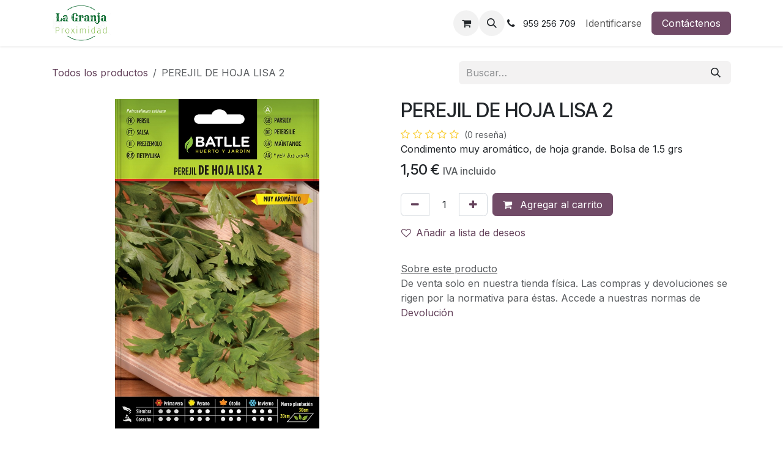

--- FILE ---
content_type: text/html; charset=utf-8
request_url: https://www.lanuevagranja.com/shop/perejil-de-hoja-lisa-2-30409
body_size: 12538
content:

        

<!DOCTYPE html>
<html lang="es-ES" data-website-id="1" data-main-object="product.template(30409,)">
    <head>
        <meta charset="utf-8"/>
        <meta http-equiv="X-UA-Compatible" content="IE=edge"/>
        <meta name="viewport" content="width=device-width, initial-scale=1"/>
        <meta name="generator" content="Odoo"/>
            
        <meta property="og:type" content="website"/>
        <meta property="og:title" content="PEREJIL DE HOJA LISA 2"/>
        <meta property="og:site_name" content="La Nueva Granja"/>
        <meta property="og:url" content="https://www.lanuevagranja.com/shop/perejil-de-hoja-lisa-2-30409"/>
        <meta property="og:image" content="https://www.lanuevagranja.com/web/image/product.template/30409/image_1024?unique=d0bf278"/>
        <meta property="og:description"/>
            
        <meta name="twitter:card" content="summary_large_image"/>
        <meta name="twitter:title" content="PEREJIL DE HOJA LISA 2"/>
        <meta name="twitter:image" content="https://www.lanuevagranja.com/web/image/product.template/30409/image_1024?unique=d0bf278"/>
        <meta name="twitter:site" content="@LaNuevaGranja"/>
        <meta name="twitter:description"/>
        
        <link rel="canonical" href="https://www.lanuevagranja.com/shop/perejil-de-hoja-lisa-2-30409"/>
        
        <link rel="preconnect" href="https://fonts.gstatic.com/" crossorigin=""/>
        <title>PEREJIL DE HOJA LISA 2 | La Nueva Granja</title>
        <link type="image/x-icon" rel="shortcut icon" href="/web/image/website/1/favicon?unique=ca6c761"/>
        <link rel="preload" href="/web/static/src/libs/fontawesome/fonts/fontawesome-webfont.woff2?v=4.7.0" as="font" crossorigin=""/>
        <link type="text/css" rel="stylesheet" href="/web/assets/1/04a96bc/web.assets_frontend.min.css"/>
            <script src="/website/static/src/js/content/cookie_watcher.js"></script>
            <script>
                watch3rdPartyScripts(["youtu.be", "youtube.com", "youtube-nocookie.com", "instagram.com", "instagr.am", "ig.me", "vimeo.com", "dailymotion.com", "dai.ly", "youku.com", "tudou.com", "facebook.com", "facebook.net", "fb.com", "fb.me", "fb.watch", "tiktok.com", "x.com", "twitter.com", "t.co", "googletagmanager.com", "google-analytics.com", "google.com", "google.ad", "google.ae", "google.com.af", "google.com.ag", "google.al", "google.am", "google.co.ao", "google.com.ar", "google.as", "google.at", "google.com.au", "google.az", "google.ba", "google.com.bd", "google.be", "google.bf", "google.bg", "google.com.bh", "google.bi", "google.bj", "google.com.bn", "google.com.bo", "google.com.br", "google.bs", "google.bt", "google.co.bw", "google.by", "google.com.bz", "google.ca", "google.cd", "google.cf", "google.cg", "google.ch", "google.ci", "google.co.ck", "google.cl", "google.cm", "google.cn", "google.com.co", "google.co.cr", "google.com.cu", "google.cv", "google.com.cy", "google.cz", "google.de", "google.dj", "google.dk", "google.dm", "google.com.do", "google.dz", "google.com.ec", "google.ee", "google.com.eg", "google.es", "google.com.et", "google.fi", "google.com.fj", "google.fm", "google.fr", "google.ga", "google.ge", "google.gg", "google.com.gh", "google.com.gi", "google.gl", "google.gm", "google.gr", "google.com.gt", "google.gy", "google.com.hk", "google.hn", "google.hr", "google.ht", "google.hu", "google.co.id", "google.ie", "google.co.il", "google.im", "google.co.in", "google.iq", "google.is", "google.it", "google.je", "google.com.jm", "google.jo", "google.co.jp", "google.co.ke", "google.com.kh", "google.ki", "google.kg", "google.co.kr", "google.com.kw", "google.kz", "google.la", "google.com.lb", "google.li", "google.lk", "google.co.ls", "google.lt", "google.lu", "google.lv", "google.com.ly", "google.co.ma", "google.md", "google.me", "google.mg", "google.mk", "google.ml", "google.com.mm", "google.mn", "google.com.mt", "google.mu", "google.mv", "google.mw", "google.com.mx", "google.com.my", "google.co.mz", "google.com.na", "google.com.ng", "google.com.ni", "google.ne", "google.nl", "google.no", "google.com.np", "google.nr", "google.nu", "google.co.nz", "google.com.om", "google.com.pa", "google.com.pe", "google.com.pg", "google.com.ph", "google.com.pk", "google.pl", "google.pn", "google.com.pr", "google.ps", "google.pt", "google.com.py", "google.com.qa", "google.ro", "google.ru", "google.rw", "google.com.sa", "google.com.sb", "google.sc", "google.se", "google.com.sg", "google.sh", "google.si", "google.sk", "google.com.sl", "google.sn", "google.so", "google.sm", "google.sr", "google.st", "google.com.sv", "google.td", "google.tg", "google.co.th", "google.com.tj", "google.tl", "google.tm", "google.tn", "google.to", "google.com.tr", "google.tt", "google.com.tw", "google.co.tz", "google.com.ua", "google.co.ug", "google.co.uk", "google.com.uy", "google.co.uz", "google.com.vc", "google.co.ve", "google.co.vi", "google.com.vn", "google.vu", "google.ws", "google.rs", "google.co.za", "google.co.zm", "google.co.zw", "google.cat"]);
            </script>
        <script id="web.layout.odooscript" type="text/javascript">
            var odoo = {
                csrf_token: "6900d537f3b7824491bff6d6f9977f38bd1c4b45o1799994284",
                debug: "",
            };
        </script>
        <script type="text/javascript">
            odoo.__session_info__ = {"is_admin": false, "is_system": false, "is_public": true, "is_internal_user": false, "is_website_user": true, "uid": null, "is_frontend": true, "profile_session": null, "profile_collectors": null, "profile_params": null, "show_effect": true, "currencies": {"1": {"symbol": "\u20ac", "position": "after", "digits": [69, 2]}}, "quick_login": true, "bundle_params": {"lang": "es_ES", "website_id": 1}, "test_mode": false, "websocket_worker_version": "saas-18.3-7", "translationURL": "/website/translations", "cache_hashes": {"translations": "d8cb425c2a3b6019f03bdb40c7aeb3e64db0c3e6"}, "recaptcha_public_key": "6Lda2r0kAAAAAI60ylRyR5CPZhHyUlSkPB7Cqp2w", "geoip_country_code": "US", "geoip_phone_code": 1, "lang_url_code": "es_ES", "add_to_cart_action": "stay"};
            if (!/(^|;\s)tz=/.test(document.cookie)) {
                const userTZ = Intl.DateTimeFormat().resolvedOptions().timeZone;
                document.cookie = `tz=${userTZ}; path=/`;
            }
        </script>
        <script type="text/javascript" defer="defer" src="/web/assets/1/ee076d8/web.assets_frontend_minimal.min.js" onerror="__odooAssetError=1"></script>
        <script type="text/javascript" defer="defer" data-src="/web/assets/1/95ec6d0/web.assets_frontend_lazy.min.js" onerror="__odooAssetError=1"></script>
        
            
            <script type="application/ld+json">
{
    "@context": "http://schema.org",
    "@type": "Organization",
    "name": "La Nueva Granja",
    "logo": "https://www.lanuevagranja.com/logo.png?company=1",
    "url": "https://www.lanuevagranja.com"
}
            </script>

             
            <script type="application/ld+json">[
  {
    "@context": "https://schema.org",
    "@type": "Product",
    "name": "PEREJIL DE HOJA LISA 2",
    "url": "https://www.lanuevagranja.com/shop/perejil-de-hoja-lisa-2-30409#attribute_values=10,8",
    "image": "https://www.lanuevagranja.com/web/image/product.product/30415/image_1920?unique=d0bf278",
    "offers": {
      "@type": "Offer",
      "price": 1.5,
      "priceCurrency": "EUR",
      "availability": "https://schema.org/OutOfStock"
    }
  }
]</script>
                    <script>
                        
            
                if (!window.odoo) {
                    window.odoo = {};
                }
                odoo.__session_info__ = odoo.__session_info__ || {
                    websocket_worker_version: "saas-18.3-7"
                }
                odoo.__session_info__ = Object.assign(odoo.__session_info__, {
                    livechatData: {
                        isAvailable: true,
                        can_load_livechat: true,
                        serverUrl: "https://www.lanuevagranja.com",
                        options: {"header_background_color": "#2e6c14", "button_background_color": "#448741", "title_color": "#FFFFFF", "button_text_color": "#FFFFFF", "button_text": "\u00bfTiene alguna pregunta? Chatee con nosotros.", "input_placeholder": "Antes de nada, d\u00e9jame decirte que est\u00e1s en una tienda \u00a1real! Pregunta, por favor", "default_message": "Hola, \u00bfc\u00f3mo puedo ayudarle?", "channel_name": "La Granja Bot", "channel_id": 1, "default_username": "Visitante"},
                    },
                    test_mode: false,
                });
            
                    </script>
        <meta name="msvalidate.01" content="256A10E5DA5BE8797D535EC803E6E06D" <script async src="https://pagead2.googlesyndication.com/pagead/js/adsbygoogle.js?client=ca-pub-9322003274805338" crossorigin="anonymous"></script>

    </head>
    <body>



        <div id="wrapwrap" class="   ">
            <a class="o_skip_to_content btn btn-primary rounded-0 visually-hidden-focusable position-absolute start-0" href="#wrap">Ir al contenido</a>
                <header id="top" data-anchor="true" data-name="Header" data-extra-items-toggle-aria-label="Botón de elementos adicionales" class="   o_header_standard" style=" ">
                    
    <nav data-name="Navbar" aria-label="Main" class="navbar navbar-expand-lg navbar-light o_colored_level o_cc d-none d-lg-block shadow-sm ">
        

            <div id="o_main_nav" class="o_main_nav container">
                
    <a data-name="Navbar Logo" href="/" class="navbar-brand logo me-4">
            
            <span role="img" aria-label="Logo of La Nueva Granja" title="La Nueva Granja"><img src="/web/image/website/1/logo/La%20Nueva%20Granja?unique=ca6c761" class="img img-fluid" width="95" height="40" alt="La Nueva Granja" loading="lazy"/></span>
        </a>
    
                
    <ul role="menu" id="top_menu" class="nav navbar-nav top_menu o_menu_loading  me-auto ">
        

                    
                
    </ul>
                
                <ul class="navbar-nav align-items-center gap-2 flex-shrink-0 justify-content-end ps-3">
                    
        
            <li class=" divider d-none"></li> 
            <li class="o_wsale_my_cart  ">
                <a href="/shop/cart" aria-label="Cesta del comercio electrónico" class="o_navlink_background btn position-relative rounded-circle p-1 text-center text-reset">
                    <div class="">
                        <i class="fa fa-shopping-cart fa-stack"></i>
                        <sup class="my_cart_quantity badge bg-primary position-absolute top-0 end-0 mt-n1 me-n1 rounded-pill d-none" data-order-id="">0</sup>
                    </div>
                </a>
            </li>
        
        
            <li class="o_wsale_my_wish d-none  o_wsale_my_wish_hide_empty">
                <a href="/shop/wishlist" class="o_navlink_background btn position-relative rounded-circle p-1 text-center text-reset">
                    <div class="">
                        <i class="fa fa-1x fa-heart fa-stack"></i>
                        <sup class="my_wish_quantity o_animate_blink badge bg-primary position-absolute top-0 end-0 mt-n1 me-n1 rounded-pill">0</sup>
                    </div>
                </a>
            </li>
        
                    
        <li class="">
                <div class="modal fade css_editable_mode_hidden" id="o_search_modal" aria-hidden="true" tabindex="-1">
                    <div class="modal-dialog modal-lg pt-5">
                        <div class="modal-content mt-5">
    <form method="get" class="o_searchbar_form s_searchbar_input " action="/website/search" data-snippet="s_searchbar_input">
            <div role="search" class="input-group input-group-lg">
        <input type="search" name="search" class="search-query form-control oe_search_box border border-end-0 p-3 border-0 bg-light" placeholder="Buscar…" data-search-type="all" data-limit="5" data-display-image="true" data-display-description="true" data-display-extra-link="true" data-display-detail="true" data-order-by="name asc"/>
        <button type="submit" aria-label="Buscar" title="Buscar" class="btn oe_search_button border border-start-0 px-4 bg-o-color-4">
            <i class="oi oi-search"></i>
        </button>
    </div>

            <input name="order" type="hidden" class="o_search_order_by" value="name asc"/>
            
    
        </form>
                        </div>
                    </div>
                </div>
                <a data-bs-target="#o_search_modal" data-bs-toggle="modal" role="button" title="Buscar" href="#" class="btn rounded-circle p-1 lh-1 o_navlink_background text-reset o_not_editable">
                    <i class="oi oi-search fa-stack lh-lg"></i>
                </a>
        </li>
                    
        <li class="">
                <div data-name="Text" class="s_text_block ">
                    
                        <i class="fa fa-1x fa-fw fa-phone me-1"></i>&nbsp;<span class="o_force_ltr"><small>959 256 709</small></span></div>
        </li>
                    
                    
                    
            <li class=" o_no_autohide_item">
                <a href="/web/login" class="o_nav_link_btn nav-link border px-3">Identificarse</a>
            </li>
                    
        
        
                    
    <div class="oe_structure oe_structure_solo ">
      <section class="s_text_block o_colored_level oe_unremovable oe_unmovable" data-snippet="s_text_block" data-name="Text" style="background-image: none;">
        <div class="container">
          <a href="/contactus" class="btn btn-primary btn_cta oe_unremovable btn_ca w-100 w-100" data-bs-original-title="" title=""><span data-o-link-zws="start" contenteditable="false">​</span>Contáctenos</a>
        </div>
      </section>
    </div>
                </ul>
            </div>
        
    </nav>
    <nav data-name="Navbar" aria-label="Mobile" class="navbar  navbar-light o_colored_level o_cc o_header_mobile d-block d-lg-none shadow-sm ">
        

        <div class="o_main_nav container flex-wrap justify-content-between">
            <div class="d-flex flex-grow-1">
                
    <a data-name="Navbar Logo" href="/" class="navbar-brand logo ">
            
            <span role="img" aria-label="Logo of La Nueva Granja" title="La Nueva Granja"><img src="/web/image/website/1/logo/La%20Nueva%20Granja?unique=ca6c761" class="img img-fluid" width="95" height="40" alt="La Nueva Granja" loading="lazy"/></span>
        </a>
    
                <ul class="o_header_mobile_buttons_wrap navbar-nav d-flex flex-row align-items-center gap-2 mb-0 ms-auto">
        
            <li class=" divider d-none"></li> 
            <li class="o_wsale_my_cart  ">
                <a href="/shop/cart" aria-label="Cesta del comercio electrónico" class="o_navlink_background_hover btn position-relative rounded-circle border-0 p-1 text-reset">
                    <div class="">
                        <i class="fa fa-shopping-cart fa-stack"></i>
                        <sup class="my_cart_quantity badge bg-primary position-absolute top-0 end-0 mt-n1 me-n1 rounded-pill d-none" data-order-id="">0</sup>
                    </div>
                </a>
            </li>
        
        
            <li class="o_wsale_my_wish d-none  o_wsale_my_wish_hide_empty">
                <a href="/shop/wishlist" class="o_navlink_background_hover btn position-relative rounded-circle border-0 p-1 text-reset">
                    <div class="">
                        <i class="fa fa-1x fa-heart fa-stack"></i>
                        <sup class="my_wish_quantity o_animate_blink badge bg-primary position-absolute top-0 end-0 mt-n1 me-n1">0</sup>
                    </div>
                </a>
            </li>
        </ul>
            </div>
            <button class="nav-link btn p-2 o_not_editable" type="button" data-bs-toggle="offcanvas" data-bs-target="#top_menu_collapse_mobile" aria-controls="top_menu_collapse_mobile" aria-expanded="false" aria-label="Intercambiar navegación">
                <span class="navbar-toggler-icon"></span>
            </button>
            <div id="top_menu_collapse_mobile" class="offcanvas offcanvas-end o_navbar_mobile">
                <div class="offcanvas-header justify-content-end o_not_editable">
                    <button type="button" class="nav-link btn-close" data-bs-dismiss="offcanvas" aria-label="Cerrar"></button>
                </div>
                <div class="offcanvas-body d-flex flex-column justify-content-between h-100 w-100 pt-0">
                    <ul class="navbar-nav">
                        
                        
        <li class="">
    <form method="get" class="o_searchbar_form s_searchbar_input " action="/website/search" data-snippet="s_searchbar_input">
            <div role="search" class="input-group mb-3">
        <input type="search" name="search" class="search-query form-control oe_search_box rounded-start-pill text-bg-light ps-3 border-0 bg-light" placeholder="Buscar…" data-search-type="all" data-limit="0" data-display-image="true" data-display-description="true" data-display-extra-link="true" data-display-detail="true" data-order-by="name asc"/>
        <button type="submit" aria-label="Buscar" title="Buscar" class="btn oe_search_button rounded-end-pill bg-o-color-3 pe-3">
            <i class="oi oi-search"></i>
        </button>
    </div>

            <input name="order" type="hidden" class="o_search_order_by" value="name asc"/>
            
    
        </form>
        </li>
                        
    <ul role="menu" class="nav navbar-nav top_menu  o_mega_menu_is_offcanvas mx-n3  ">
        

                            
                        
    </ul>
                        
        <li class="">
                <div data-name="Text" class="s_text_block mt-2">
                    
                        <i class="fa fa-1x fa-fw fa-phone me-1"></i>&nbsp;<span class="o_force_ltr"><small>959 256 709</small></span></div>
        </li>
                        
                    </ul>
                    <ul class="navbar-nav gap-2 mt-3 w-100">
                        
                        
            <li class=" o_no_autohide_item">
                <a href="/web/login" class="nav-link o_nav_link_btn w-100 border text-center">Identificarse</a>
            </li>
                        
        
        
                        
    <div class="oe_structure oe_structure_solo ">
      <section class="s_text_block o_colored_level oe_unremovable oe_unmovable" data-snippet="s_text_block" data-name="Text" style="background-image: none;">
        <div class="container">
          <a href="/contactus" class="btn btn-primary btn_cta oe_unremovable btn_ca w-100 w-100 w-100" data-bs-original-title="" title=""><span data-o-link-zws="start" contenteditable="false">​</span>Contáctenos</a>
        </div>
      </section>
    </div>
                    </ul>
                </div>
            </div>
        </div>
    
    </nav>
    
        </header>
                <main>
                    
            <div id="wrap" class="js_sale o_wsale_product_page ecom-zoomable zoomodoo-next" data-ecom-zoom-auto="1">
                <div class="oe_structure oe_empty oe_structure_not_nearest" id="oe_structure_website_sale_product_1" data-editor-message="DROP BUILDING BLOCKS HERE TO MAKE THEM AVAILABLE ACROSS ALL PRODUCTS"></div>
  <section id="product_detail" class="oe_website_sale container my-3 my-lg-4 " data-view-track="1" data-product-tracking-info="{&#34;item_id&#34;: &#34;8414934298112&#34;, &#34;item_name&#34;: &#34;PEREJIL DE HOJA LISA 2&#34;, &#34;item_category&#34;: &#34;All&#34;, &#34;currency&#34;: &#34;EUR&#34;, &#34;price&#34;: 1.5}">
                    <div class="row align-items-center">
                        <div class="col d-flex align-items-center order-1 order-lg-0">
                            <ol class="o_wsale_breadcrumb breadcrumb p-0 mb-4 m-lg-0">
                                <li class="o_not_editable breadcrumb-item d-none d-lg-inline-block">
                                    <a href="/shop">
                                        <i class="oi oi-chevron-left d-lg-none me-1" role="presentation"></i>Todos los productos
                                    </a>
                                </li>
                                <li class="o_not_editable breadcrumb-item d-lg-none">
                                    <a class="py-2 py-lg-0" href="/shop">
                                        Todos los productos
                                    </a>
                                </li>
                                <li class="breadcrumb-item d-none d-lg-inline-block active">
                                    <span>PEREJIL DE HOJA LISA 2</span>
                                </li>
                            </ol>
                        </div>
                        <div class="col-lg-6 col-xl-5 col-xxl-4 d-flex align-items-center">
                            <div class="d-flex justify-content-between w-100">
    <form method="get" class="o_searchbar_form s_searchbar_input o_wsale_products_searchbar_form me-auto flex-grow-1 mb-4 mb-lg-0" action="/shop" data-snippet="s_searchbar_input">
            <div role="search" class="input-group me-sm-2">
        <input type="search" name="search" class="search-query form-control oe_search_box border-0 text-bg-light border-0 bg-light" placeholder="Buscar…" data-search-type="products" data-limit="5" data-display-image="true" data-display-description="true" data-display-extra-link="true" data-display-detail="true" data-order-by="name asc"/>
        <button type="submit" aria-label="Buscar" title="Buscar" class="btn oe_search_button btn btn-light">
            <i class="oi oi-search"></i>
        </button>
    </div>

            <input name="order" type="hidden" class="o_search_order_by" value="name asc"/>
            
        
        </form>
        <div class="o_pricelist_dropdown dropdown d-none">
            
                <a role="button" href="#" data-bs-toggle="dropdown" class="dropdown-toggle btn px-2">
                    <small class="d-none d-md-inline opacity-75">Lista de precios:</small>
                    <span class="d-none d-md-inline">Tarifa pública</span>
                    <span class="d-md-none">Lista de precios</span>
                </a>
                <div class="dropdown-menu" role="menu">
                </div>
            
        </div>
                            </div>
                        </div>
                    </div>
                    <div class="row" id="product_detail_main" data-name="Product Page" data-image_width="50_pc" data-image_layout="carousel">
                        <div class="col-lg-6 mt-lg-4 o_wsale_product_images position-relative" data-image-amount="1">
        <div id="o-carousel-product" class=" carousel slide position-sticky mb-3 overflow-hidden" data-name="Carrusel del Producto">
            <div class="o_carousel_product_outer carousel-outer position-relative d-flex align-items-center w-100 overflow-hidden">
                <div class="carousel-inner h-100">
                        <div class="carousel-item h-100 text-center active">
        <div class="position-relative d-inline-flex overflow-hidden m-auto h-100">
            <span class="o_ribbon d-none z-1" style=""></span>
            <div name="o_img_with_max_suggested_width" class="d-flex align-items-start justify-content-center h-100 oe_unmovable"><img src="/web/image/product.product/30415/image_1024/PEREJIL%20DE%20HOJA%20LISA%202?unique=d0bf278" class="img img-fluid oe_unmovable product_detail_img mh-100" alt="PEREJIL DE HOJA LISA 2" data-zoom="1" data-zoom-image="/web/image/product.product/30415/image_1920/PEREJIL%20DE%20HOJA%20LISA%202?unique=d0bf278" loading="lazy"/></div>
        </div>
                        </div>
                </div>
            </div>
        </div>
                        </div>
                        <div id="product_details" class="col-lg-6 mt-md-4">
                            <h1 class="h3">PEREJIL DE HOJA LISA 2</h1>
                                <a href="#o_product_page_reviews" class="o_product_page_reviews_link text-decoration-none">
        <div class="o_website_rating_static">
                    <i class="fa fa-star-o" role="img"></i>
                    <i class="fa fa-star-o" role="img"></i>
                    <i class="fa fa-star-o" role="img"></i>
                    <i class="fa fa-star-o" role="img"></i>
                    <i class="fa fa-star-o" role="img"></i>
                <small class="text-muted ms-1">
                    (0 reseña)
                </small>
        </div>
                                </a>
                            <div class="oe_structure" placeholder="Una descripción detallada y con formato para promocionar su producto en esta página. Use &#39;/&#39; para explorar más funciones."><div data-oe-version="2.0">Condimento muy aromático, de hoja grande. Bolsa de 1.5 grs</div></div>
                            <form>
                                <input type="hidden" name="csrf_token" value="6900d537f3b7824491bff6d6f9977f38bd1c4b45o1799994284"/>
                                <div class="js_product js_main_product mb-3">
                                    <div>
        <div name="product_price" class="product_price mt-2 mb-3 d-inline-block">
            <div name="product_price_container" class="css_editable_mode_hidden h4">
                <span class="oe_price" style="white-space: nowrap;" data-oe-type="monetary" data-oe-expression="combination_info[&#39;price&#39;]"><span class="oe_currency_value">1,50</span> €</span>
                <span style="text-decoration: line-through; white-space: nowrap;" name="product_list_price" class="text-muted oe_default_price ms-1 h5 d-none" data-oe-type="monetary" data-oe-expression="combination_info[&#39;list_price&#39;]"><span class="oe_currency_value">1,50</span> €</span>
        <span class="h6 text-muted">IVA incluido</span>
            </div>
        </div>
        <div id="product_unavailable" class="d-none">
            <br/>
        </div>
                                    </div>
                                    
                                        <input type="hidden" class="o_not_editable product_id" name="product_id" value="30415"/>
                                        <input type="hidden" class="o_not_editable product_template_id" name="product_template_id" value="30409"/>
                                        <input type="hidden" class="product_category_id" name="product_category_id" value="7"/>
                                        <input type="hidden" name="product_type" value="consu"/>
        <ul class="list-unstyled js_add_cart_variants mb-0 flex-column" data-attribute_exclusions="{&#34;exclusions&#34;: {&#34;1280&#34;: [], &#34;1281&#34;: []}, &#34;archived_combinations&#34;: [], &#34;parent_exclusions&#34;: {}, &#34;parent_combination&#34;: [], &#34;parent_product_name&#34;: null, &#34;mapped_attribute_names&#34;: {&#34;1280&#34;: &#34;Especie: Plantas&#34;, &#34;1281&#34;: &#34;Marca: Batlle&#34;}}">

                
                <li data-attribute_id="4" data-attribute_name="Especie" data-attribute_display_type="radio" class="variant_attribute d-none">

                    
                    <strong class="attribute_name">Especie</strong>

                        <ul data-attribute_id="4" class="list-inline list-unstyled o_wsale_product_attribute ">
                                <li class="list-inline-item mb-3 js_attribute_value" style="margin: 0;">
                                    <label class="col-form-label">
                                        <div class="form-check">
                                            <input type="radio" class="form-check-input js_variant_change always" checked="True" name="ptal-1275" value="1280" data-attribute-value-id="10" data-value_id="1280" data-value_name="Plantas" data-attribute_name="Especie" data-is_single="True"/>
                                            <div class="radio_input_value form-check-label">
                                                <span>Plantas</span>
                                            </div>
                                        </div>
                                    </label>
                                </li>
                        </ul>
                </li>

                
                <li data-attribute_id="3" data-attribute_name="Marca" data-attribute_display_type="radio" class="variant_attribute d-none">

                    
                    <strong class="attribute_name">Marca</strong>

                        <ul data-attribute_id="3" class="list-inline list-unstyled o_wsale_product_attribute ">
                                <li class="list-inline-item mb-3 js_attribute_value" style="margin: 0;">
                                    <label class="col-form-label">
                                        <div class="form-check">
                                            <input type="radio" class="form-check-input js_variant_change always" checked="True" name="ptal-1276" value="1281" data-attribute-value-id="8" data-value_id="1281" data-value_name="Batlle" data-attribute_name="Marca" data-is_single="True"/>
                                            <div class="radio_input_value form-check-label">
                                                <span>Batlle</span>
                                            </div>
                                        </div>
                                    </label>
                                </li>
                        </ul>
                </li>
        </ul>
                                    
                                    <p class="css_not_available_msg alert alert-warning">
                                        Esta combinación no existe.
                                    </p>
            <owl-component name="website_sale_collect.ClickAndCollectAvailability" class="d-flex o_not_editable" props="{&#34;productId&#34;: 30415, &#34;zipCode&#34;: &#34;21001&#34;, &#34;showSelectStoreButton&#34;: false, &#34;selectedLocationData&#34;: {&#34;id&#34;: 1, &#34;name&#34;: &#34;La Nueva Granja&#34;, &#34;street&#34;: &#34;C/ Marina, 18&#34;, &#34;city&#34;: &#34;Huelva&#34;, &#34;state&#34;: &#34;H&#34;, &#34;zip_code&#34;: &#34;21001&#34;, &#34;country_code&#34;: &#34;ES&#34;, &#34;latitude&#34;: 37.2561298, &#34;longitude&#34;: -6.9560541, &#34;opening_hours&#34;: {&#34;0&#34;: [&#34;09:30 - 14:00&#34;, &#34;17:00 - 20:30&#34;], &#34;1&#34;: [&#34;09:30 - 14:00&#34;, &#34;17:00 - 20:30&#34;], &#34;2&#34;: [&#34;09:30 - 14:00&#34;, &#34;17:00 - 20:30&#34;], &#34;3&#34;: [&#34;09:30 - 14:00&#34;, &#34;17:00 - 20:30&#34;], &#34;4&#34;: [&#34;09:30 - 14:00&#34;, &#34;17:00 - 20:30&#34;], &#34;5&#34;: [&#34;10:00 - 13:30&#34;], &#34;6&#34;: []}}, &#34;inStoreStockData&#34;: {&#34;in_stock&#34;: false, &#34;show_quantity&#34;: false, &#34;quantity&#34;: 0.0}, &#34;deliveryStockData&#34;: {}}"></owl-component>
                                    <div id="o_wsale_cta_wrapper" class="d-flex flex-wrap align-items-center">
            <div contenteditable="false" class="css_quantity input-group d-inline-flex me-2 mb-2 align-middle">
                <a class="btn btn-link js_add_cart_json" aria-label="Quitar uno" title="Quitar uno" href="#">
                    <i class="fa fa-minus"></i>
                </a>
                <input type="text" class="form-control quantity text-center" data-min="1" name="add_qty" value="1"/>
                <a class="btn btn-link float_left js_add_cart_json" aria-label="Agregue uno" title="Agregue uno" href="#">
                    <i class="fa fa-plus"></i>
                </a>
            </div>
                                        <div id="add_to_cart_wrap" class="d-inline-flex align-items-center mb-2 me-auto">
                                            <a data-animation-selector=".o_wsale_product_images" role="button" id="add_to_cart" href="#" class="btn btn-primary js_check_product a-submit flex-grow-1" data-subscription-plan-id="">
                                                <i class="fa fa-shopping-cart me-2"></i>
                                                Agregar al carrito
                                            </a>
                                        </div>
                                        <div id="contact_us_wrapper" class="d-none oe_structure oe_structure_solo mb-2 ">
                                            <section class="s_text_block" data-snippet="s_text_block" data-name="Text">
                                                <div class="container">
                                                    <a class="btn btn-primary btn_cta" href="/contactus" data-url="/contactus">
                                                        Contáctenos
                                                    </a>
                                                </div>
                                            </section>
                                        </div>
                                        <div id="product_option_block" class="d-flex flex-wrap w-100">
            
                
                <a class="btn btn-link px-0 pe-3 o_add_wishlist_dyn" data-action="o_wishlist" title="Añadir a lista de deseos" data-product-template-id="30409" data-product-product-id="30415">
                    <i class="fa fa-heart-o me-2" role="img" aria-label="Add to wishlist"></i>Añadir a lista de deseos
                </a>
            </div>
                                    </div>
      <div class="availability_messages o_not_editable">
        
    </div>
        <div class="o_product_tags o_field_tags d-flex flex-wrap align-items-center gap-2 mb-2 mt-1">
        </div>
                                </div>
                            </form>
        <div id="product_accordion" class="o_accordion_not_initialized accordion accordion-flush my-4">
        </div>
                            <div id="o_product_terms_and_share" class="mb-3">
    <p class="text-muted mb-0"><a href="/terms" class="text-muted"></a><u>Sobre este producto</u><br/>De venta solo en nuestra tienda física. Las compras y devoluciones se rigen por la normativa para éstas. Accede a nuestras normas de <a class="o_translate_inline" href="/devoluciones">Devolución</a></p></div>
          <input id="wsale_user_email" type="hidden" value=""/>
                        </div>
                    </div>
                </section>
                
            <div class="oe_structure oe_structure_solo oe_unremovable oe_unmovable" id="oe_structure_website_sale_recommended_products">
      <section data-snippet="s_dynamic_snippet_products" class="oe_unmovable oe_unremovable s_dynamic_snippet_products o_wsale_alternative_products s_dynamic pt32 pb32 o_colored_level s_product_product_borderless_1 o_dynamic_empty o_dynamic_snippet_empty" data-name="Alternative Products" style="background-image: none;" data-template-key="website_sale.dynamic_filter_template_product_product_borderless_1" data-product-category-id="all" data-number-of-elements="4" data-number-of-elements-small-devices="1" data-number-of-records="16" data-carousel-interval="5000" data-bs-original-title="" title="" data-filter-id="6">
        <div class="container o_not_editable">
          <div class="css_non_editable_mode_hidden">
            <div class="missing_option_warning alert alert-info rounded-0 fade show d-none d-print-none o_default_snippet_text">
                                Su fragmento dinámico se mostrará aquí...
                                Este mensaje se muestra porque no proporcionó un filtro y una plantilla para usar.
                            </div>
          </div>
          <div class="dynamic_snippet_template"></div>
        </div>
      </section>
    </div>
  <div class="o_shop_discussion_rating" data-anchor="true">
                <section id="o_product_page_reviews" class="container pt32 pb32" data-anchor="true">
                    <a class="o_product_page_reviews_title d-flex justify-content-between text-decoration-none" type="button" data-bs-toggle="collapse" data-bs-target="#o_product_page_reviews_content" aria-expanded="false" aria-controls="o_product_page_reviews_content">
                        <h3 class="mb32">Reseñas de los clientes</h3>
                        <i class="fa align-self-start"></i>
                    </a>
                    <div id="o_product_page_reviews_content" class="collapse">
        <div id="discussion" data-anchor="true" class="d-print-none o_portal_chatter o_not_editable p-0" data-res_model="product.template" data-res_id="30409" data-pager_step="5" data-allow_composer="1" data-two_columns="true" data-display_rating="True">
        </div>
                    </div>
                </section>
            </div>
                <div class="oe_structure oe_empty oe_structure_not_nearest mt16" id="oe_structure_website_sale_product_2" data-editor-message="DROP BUILDING BLOCKS HERE TO MAKE THEM AVAILABLE ACROSS ALL PRODUCTS"></div>
  </div>
        
        <div id="o_shared_blocks" class="oe_unremovable"><div class="modal fade" id="o_search_modal" aria-hidden="true" tabindex="-1">
                    <div class="modal-dialog modal-lg pt-5">
                        <div class="modal-content mt-5">
    <form method="get" class="o_searchbar_form s_searchbar_input" action="/website/search" data-snippet="s_searchbar_input">
            <div role="search" class="input-group input-group-lg">
        <input type="search" name="search" data-oe-model="ir.ui.view" data-oe-id="887" data-oe-field="arch" data-oe-xpath="/data/xpath[3]/form/t[1]/div[1]/input[1]" class="search-query form-control oe_search_box border-0 bg-light border border-end-0 p-3" placeholder="Buscar…" data-search-type="all" data-limit="5" data-display-image="true" data-display-description="true" data-display-extra-link="true" data-display-detail="true" data-order-by="name asc" autocomplete="off"/>
        <button type="submit" aria-label="Buscar" title="Buscar" class="btn oe_search_button border border-start-0 px-4 bg-o-color-4">
            <i class="oi oi-search o_editable_media" data-oe-model="ir.ui.view" data-oe-id="887" data-oe-field="arch" data-oe-xpath="/data/xpath[3]/form/t[1]/div[1]/button[1]/i[1]" contenteditable="false">​</i>
        </button>
    </div>

            <input name="order" type="hidden" class="o_search_order_by" data-oe-model="ir.ui.view" data-oe-id="887" data-oe-field="arch" data-oe-xpath="/data/xpath[3]/form/input[1]" value="name asc"/>
            
    
        </form>
                        </div>
                    </div>
                </div></div>
                </main>
                <footer id="bottom" data-anchor="true" data-name="Footer" class="o_footer o_colored_level o_cc ">
                    <div id="footer" class="oe_structure oe_structure_solo shadow" style="box-shadow: rgba(0, 0, 0, 0.15) 0px 6px 12px 0px !important;">
      <section class="s_text_block pt40 pb0" data-snippet="s_text_block" data-name="Text">
        <div class="container">
          <div class="row">
            <div class="col-lg-2 pt24 pb24 o_colored_level">
              <h5 class="mb-3">Enlaces de Ínteres</h5>
              <ul class="list-unstyled">
                <li>
                  <a href="/">Inicio</a>
                </li>
                <li>
                  <a href="/sobre-nosotros" data-bs-original-title="" title="">Acerca de</a>
                </li>
                <li>
                  <a href="/shop" data-bs-original-title="" title="">Productos</a></li><li>
                  <a href="/terms" data-bs-original-title="" title="">Condiciones</a><br/></li><li><a href="/politica-de-privacidad">Privacidad</a></li></ul>
            </div>
            <div class="col-lg-5 pt24 pb24 o_colored_level">
              <h5 class="mb-3">Acerca de</h5>
              <p class="mb-3">La Granja es una tienda de proximidad especializada en animales de compañía, acuarofilia y plantas. Revitalizamos nuestro entorno con servicios de atención personalizados, a la vez que robustecemos el tejido social con valores de respeto y civismo</p>
            </div>
            <div id="connect" class="col-lg-4 offset-lg-1 pt24 pb24 o_colored_level">
              <h5 class="mb-3">Contacte con nosotros</h5>
              <ul class="list-unstyled">
                <li>
                  <i class="fa fa-comment fa-fw me-2"></i>
                  
                    <a href="/contactus">Contáctenos</a>
                  
                </li>
                <li data-bs-original-title="" title="" aria-describedby="tooltip208759">
                  
                </li>
                <li data-bs-original-title="" title="" aria-describedby="tooltip319071">
                  <i class="fa fa-phone fa-fw me-2" data-bs-original-title="" title="" aria-describedby="tooltip862644"></i>
                  <span class="o_force_ltr" data-bs-original-title="" title="" aria-describedby="tooltip897432">959 256 709</span>
                </li>
                <li data-bs-original-title="" title="" aria-describedby="tooltip319071"><span class="fa fa-whatsapp float-start" data-bs-original-title="" title="" aria-describedby="tooltip966804"></span>&nbsp;​ &nbsp; 959 256 709</li>
              </ul>
              
            </div>
          </div>
        </div>
      </section>
    </div>
  <div class="o_footer_copyright o_colored_level o_cc" data-name="Copyright">
                        <div class="container py-3">
                            <div class="row">
                                <div class="col-sm text-center text-sm-start text-muted">
                                    <span class="o_footer_copyright_name me-2">Copyright © La Nueva Granja SL | Comercio de proximidad | Marina, 18; 21001 - Huelva - Spain</span>
  </div>
                                <div class="col-sm text-center text-sm-end o_not_editable">
        <div class="o_brand_promotion">
        </div>
                                </div>
                            </div>
                        </div>
                    </div>
                </footer>
    <div id="website_cookies_bar" class="s_popup o_snippet_invisible o_no_save d-none" data-name="Cookies Bar" data-vcss="001" data-invisible="1">
      <div class="modal modal_shown s_popup_no_backdrop o_cookies_discrete s_popup_bottom" data-show-after="500" data-display="afterDelay" data-consents-duration="999" data-bs-focus="false" data-bs-backdrop="false" data-bs-keyboard="false" tabindex="-1" style="display: none;" aria-hidden="true">
        <div class="modal-dialog d-flex s_popup_size_full">
          <div class="modal-content oe_structure"><section class="o_colored_level o_cc o_cc1"><div class="container"><div class="row"><div class="col-lg-8 pt16"><p><span class="pe-1">Utilizamos cookies para ofrecerle una mejor experiencia de usuario en este sitio web.</span>﻿<a href="/cookie-policy" class="o_cookies_bar_text_policy btn btn-link btn-sm px-0 o_translate_inline">﻿Política de Cookies﻿</a>﻿</p></div><div class="col-lg-4 text-end pt16 pb16">﻿<a href="#" id="cookies-consent-essential" role="button" class="js_close_popup btn btn-outline-primary rounded-circle btn-sm px-2">﻿Solo las necesarias﻿</a>﻿﻿<a href="#" id="cookies-consent-all" role="button" class="js_close_popup btn btn-outline-primary rounded-circle btn-sm">﻿Acepto﻿</a>﻿</div></div></div></section></div>
        </div>
      </div>
    </div>
            </div>
            <script id="tracking_code" async="async" src="about:blank" data-need-cookies-approval="true" data-nocookie-src="https://www.googletagmanager.com/gtag/js?id=G-M2DGNGT6C0"></script>
            <script id="tracking_code_config">
                window.dataLayer = window.dataLayer || [];
                function gtag(){dataLayer.push(arguments);}
                gtag('consent', 'default', {
                    'ad_storage': 'denied',
                    'ad_user_data': 'denied',
                    'ad_personalization': 'denied',
                    'analytics_storage': 'denied',
                });
                gtag('js', new Date());
                gtag('config', 'G-M2DGNGT6C0');
                function allConsentsGranted() {
                    gtag('consent', 'update', {
                        'ad_storage': 'granted',
                        'ad_user_data': 'granted',
                        'ad_personalization': 'granted',
                        'analytics_storage': 'granted',
                    });
                }
                    document.addEventListener(
                        "optionalCookiesAccepted",
                        allConsentsGranted,
                        {once: true}
                    );
            </script>
            <script id="plausible_script" name="plausible" defer="defer" data-domain="lanuevagranja.odoo.com" src="https://download.odoo.com/js/plausi_saas.js"></script>
        
        </body>
</html>